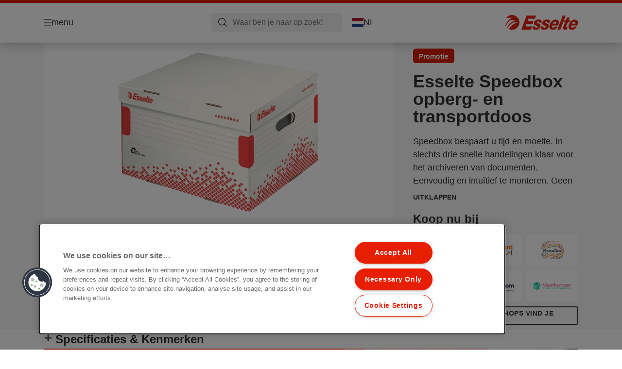

--- FILE ---
content_type: text/html; charset=utf-8
request_url: https://www.esselte.com/nl-nl/products/archiefdozen--opbergproducten/archive--transport-containers/esselte-speedbox-opberg--en-transportdoos3/
body_size: 14386
content:


<!DOCTYPE html>

<html class="no-js" lang="nl-nl">
<head>
  
<!-- OneTrust Cookies Consent Notice start for esselte.com -->
<script src="https://cdn.cookielaw.org/consent/dc2b386d-4706-49be-a6d3-cb5fa558b300/otSDKStub.js"  type="text/javascript" charset="UTF-8" data-domain-script="dc2b386d-4706-49be-a6d3-cb5fa558b300" ></script><script type="text/javascript">function OptanonWrapper() { }</script><!-- OneTrust Cookies Consent Notice end for esselte.com -->

<script type="text/javascript">

    function OptanonWrapper() {

        // Get initial OnetrustActiveGroups ids
        if (typeof OptanonWrapperCount == "undefined") {
            otGetInitialGrps();
        }

        //Delete cookies
        otDeleteCookie(otIniGrps);

        // Assign OnetrustActiveGroups to custom variable
        function otGetInitialGrps() {
            OptanonWrapperCount = '';
            otIniGrps = OnetrustActiveGroups;
        }

        function otDeleteCookie(iniOptGrpId) {
            var otDomainGrps = JSON.parse(JSON.stringify(Optanon.GetDomainData().Groups));
            var otDeletedGrpIds = otGetInactiveId(iniOptGrpId, OnetrustActiveGroups);
            if (otDeletedGrpIds.length != 0 && otDomainGrps.length != 0) {
                for (var i = 0; i < otDomainGrps.length; i++) {

                    if (otDomainGrps[i]['CustomGroupId'] != '' && otDeletedGrpIds.includes(otDomainGrps[i]['CustomGroupId'])) {
                        for (var j = 0; j < otDomainGrps[i]['Cookies'].length; j++) {
                            eraseCookie(otDomainGrps[i]['Cookies'][j]);
                            eraseGACookie(otDomainGrps[i]['Cookies'][j]);
                        }
                    }

                    //Check if Hostid matches
                    if (otDomainGrps[i]['Hosts'].length != 0) {
                        for (var j = 0; j < otDomainGrps[i]['Hosts'].length; j++) {
                            if (otDeletedGrpIds.includes(otDomainGrps[i]['Hosts'][j]['HostId']) && otDomainGrps[i]['Hosts'][j]['Cookies'].length != 0) {
                                for (var k = 0; k < otDomainGrps[i]['Hosts'][j]['Cookies'].length; k++) {
                                    eraseCookie(otDomainGrps[i]['Hosts'][j]['Cookies'][k]);
                                    eraseGACookie(otDomainGrps[i]['Cookies'][j]);
                                }
                            }
                        }
                    }

                }
            }
            otGetInitialGrps(); //Reassign new group ids
        }

        //Get inactive ids
        function otGetInactiveId(customIniId, otActiveGrp) {
            //Initial OnetrustActiveGroups
            customIniId = customIniId.split(",");
            customIniId = customIniId.filter(Boolean);

            //After action OnetrustActiveGroups
            otActiveGrp = otActiveGrp.split(",");
            otActiveGrp = otActiveGrp.filter(Boolean);

            var result = [];
            for (var i = 0; i < customIniId.length; i++) {
                if (otActiveGrp.indexOf(customIniId[i]) <= -1) {
                    result.push(customIniId[i]);
                }
            }
            return result;
        }

        //Delete cookie
        function eraseCookie(cookie) {
            const _str = `${cookie.Name}=; Domain=${cookie.Host}; Path=/; Expires=Thu, 01 Jan 1970 00:00:01 GMT;`;
            document.cookie = _str;
        }


        // Google Analytics Cookies
        function eraseGACookie(cookie) {
            if (!cookie.Name.startsWith("_ga")) return;
            const _cookies = document.cookie.split("; ");
            for (const _cookie of _cookies) {
                if (_cookie.startsWith("_ga")) {
                    const _cname = _cookie.slice(0, string.indexOf("="));
                    const _str = `${_cname}=; Domain=${cookie.Host}; Path=/; Expires=Thu, 01 Jan 1970 00:00:01 GMT;`;
                    document.cookie = _str;
                }
            }
        }

    }

</script>


<script type="text/plain" class="optanon-category-C0001">

    (function(w, d, s, l, i) {
        w[l] = w[l] || [];
        w[l].push({
        'gtm.start':
        new Date().getTime(),
        event: 'gtm.js'
        });
        var f = d.getElementsByTagName(s)[0],
        j = d.createElement(s),
        dl = l != 'dataLayer' ? '&l=' + l : '';
        j.async = true;
        j.src =
        '//www.googletagmanager.com/gtm.js?id=' + i + dl;
        f.parentNode.insertBefore(j, f);
    })(window, document, 'script', 'dataLayer', 'GTM-T78CSS');

</script>



<script type="text/plain" class="optanon-category-C0002">
    
</script>



<script type="text/plain" class="optanon-category-C0003">
    window.dataLayer = window.dataLayer || [];
    dataLayer.push({
        'event': 'analytics_consent_given',
        'analyticsCookies': 'true'
    });

</script>



<script type="text/plain" class="optanon-category-C0005">
   
</script>


<script type="text/plain" class="optanon-category-C0004">
    window.dataLayer = window.dataLayer || [];
    dataLayer.push({
    'event': 'marketing_consent_given',
    'marketingCookies': 'true'
    });
</script>
  <meta charset="UTF-8">
  <meta name="viewport" content="width=device-width" />
  <meta http-equiv="X-UA-Compatible" content="IE=edge" />
  <link rel="manifest" href="/assets/manifest/esselte/manifest.json">

  <link rel="preload" href="/assets/styles/D67503430078C0794BAB96D24553001B__esselte.css" as="style">

    <title>Esselte Speedbox opberg- en transportdoos | ESSELTE</title>
    <meta name="description" content="Automatische montage. Met geïntegreerd deksel. Groot formaat. | Kleur: Wit" />
    <link rel="Shortcut icon" href="/globalassets/global/favicons/esselte.ico" />
      <link rel="canonical" href="https://www.esselte.com/nl-nl/products/archiefdozen--opbergproducten/archive--transport-containers/esselte-speedbox-opberg--en-transportdoos3/" />
    <meta http-equiv="Content-Language" content="nl-nl" />
<link rel="alternate" hreflang="cs-cz" href="https://www.esselte.com/cs-cz/products/archivační-krabice-a-ukládání/archivační-kontejnery/rychle-složitelný-archivační-kontejner-s-víkem-esselte-speedbox-velikosti-l/" /><link rel="alternate" hreflang="da-dk" href="https://www.esselte.com/da-dk/products/arkivæsker-og-lagring/arkiv--og-transportbokse/opbevaringskasse-esselte-speedbox-fsc--large/" /><link rel="alternate" hreflang="el-gr" href="https://www.esselte.com/el-gr/products/κουτιά-αρχειοθέτησης-και-αποθήκευσης/κουτιά-αρχειοθέτησης--μεταφοράς/esselte-speedbox-κουτί-αποθήκευσης-και-μεταφοράς3/" /><link rel="alternate" hreflang="en-ao" href="https://www.esselte.com/en-ax/products/archive-boxes--storing/archive--transport-containers/esselte-speedbox-storage-and-transportation-box2/" /><link rel="alternate" hreflang="en-ng" href="https://www.esselte.com/en-ax/products/archive-boxes--storing/archive--transport-containers/esselte-speedbox-storage-and-transportation-box2/" /><link rel="alternate" hreflang="en-za" href="https://www.esselte.com/en-ax/products/archive-boxes--storing/archive--transport-containers/esselte-speedbox-storage-and-transportation-box2/" /><link rel="alternate" hreflang="en-cl" href="https://www.esselte.com/en-ax/products/archive-boxes--storing/archive--transport-containers/esselte-speedbox-storage-and-transportation-box2/" /><link rel="alternate" hreflang="en-gt" href="https://www.esselte.com/en-ax/products/archive-boxes--storing/archive--transport-containers/esselte-speedbox-storage-and-transportation-box2/" /><link rel="alternate" hreflang="en-pe" href="https://www.esselte.com/en-ax/products/archive-boxes--storing/archive--transport-containers/esselte-speedbox-storage-and-transportation-box2/" /><link rel="alternate" hreflang="en-au" href="https://www.esselte.com/en-ax/products/archive-boxes--storing/archive--transport-containers/esselte-speedbox-storage-and-transportation-box2/" /><link rel="alternate" hreflang="en-nz" href="https://www.esselte.com/en-ax/products/archive-boxes--storing/archive--transport-containers/esselte-speedbox-storage-and-transportation-box2/" /><link rel="alternate" hreflang="en-kw" href="https://www.esselte.com/en-ax/products/archive-boxes--storing/archive--transport-containers/esselte-speedbox-storage-and-transportation-box2/" /><link rel="alternate" hreflang="en-eg" href="https://www.esselte.com/en-ax/products/archive-boxes--storing/archive--transport-containers/esselte-speedbox-storage-and-transportation-box2/" /><link rel="alternate" hreflang="en-sa" href="https://www.esselte.com/en-ax/products/archive-boxes--storing/archive--transport-containers/esselte-speedbox-storage-and-transportation-box2/" /><link rel="alternate" hreflang="en-ae" href="https://www.esselte.com/en-ax/products/archive-boxes--storing/archive--transport-containers/esselte-speedbox-storage-and-transportation-box2/" /><link rel="alternate" hreflang="en-gb" href="https://www.esselte.com/en-gb/products/archive-boxes--storing/archive--transport-containers/esselte-speedbox-storage-and-transportation-box/" /><link rel="alternate" hreflang="fi-fi" href="https://www.esselte.com/fi-fi/products/arkistointilaatikot--säilytys/arkistointi--kuljetuslaatikot/esselte-speedbox-kuljetuslaatikko-fsc---l-/" /><link rel="alternate" hreflang="fr-be" href="https://www.esselte.com/fr-be/products/boîtes-darchive-et-de-rangement/containeurs/boîte-de-rangement-et-de-transport-speedbox-esselte3/" /><link rel="alternate" hreflang="fr-fr" href="https://www.esselte.com/fr-fr/products/boîtes-darchive-et-de-rangement/containeurs/conteneur-esselte-speedbox--l/" /><link rel="alternate" hreflang="hu-hu" href="https://www.esselte.com/hu-hu/products/archiváló-termékek-és-tárolódobozok/archiváló-konténerek/esselte-speedbox-archiváló--és-szállítókonténer--l-méret/" /><link rel="alternate" hreflang="it-it" href="https://www.esselte.com/it-it/products/archivio--sistemazione/contenitori-per-archivio-e-trasporto/scatola-archivio-e-trasporto-speedbox-esselte---misura-l-con-coperchio-integrato/" /><link rel="alternate" hreflang="nl-be" href="https://www.esselte.com/nl-be/products/archiefdozen--opbergproducten/archive--transport-containers/esselte-speedbox-opberg--en-transportdoos3/" /><link rel="alternate" hreflang="nl-nl" href="https://www.esselte.com/nl-nl/products/archiefdozen--opbergproducten/archive--transport-containers/esselte-speedbox-opberg--en-transportdoos3/" /><link rel="alternate" hreflang="no-no" href="https://www.esselte.com/no-no/products/arkivbokser-og-oppbevaring/arkivering--transportesker/arkiveske-esselte-speedbox-fsc--large/" /><link rel="alternate" hreflang="pl-pl" href="https://www.esselte.com/pl-pl/products/pudła-do-archiwizacji-i-przechowywania/kontenery-do-archiwizacji-i-transportu/kontener-esselte-speedbox3/" /><link rel="alternate" hreflang="ro-ro" href="https://www.esselte.com/ro-ro/products/cutii-pentru-arhivare-și-depozitare/containere-pentru-arhivare-și-transport/container-arhivare-si-transport-esselte-speedbox--cu-capac--carton--dimensiune-l/" /><link rel="alternate" hreflang="sk-sk" href="https://www.esselte.com/sk-sk/products/archivačné-krabice-a-ukladanie/archivačné-kontajnery/rýchlo-zložiteľný-archivačný-kontajner-s-vekom-esselte-speedbox--veľkosti-l/" /><link rel="alternate" hreflang="sv-se" href="https://www.esselte.com/sv-se/products/arkivboxar--förvaring/arkiv--transportlådor/arkivlåda--esselte-speedbox-fsc--large/" /><meta property="og:title" content="Esselte Speedbox opberg- en transportdoos | ESSELTE" />
<meta property="og:type" content="website" />
<meta property="og:url" content="https://www.esselte.com//nl-nl/products/archiefdozen--opbergproducten/archive--transport-containers/esselte-speedbox-opberg--en-transportdoos3/" />
<meta property="og:image" content="https://www.esselte.com/azure/catalogfiles/products/Desktop__F32E0A79E83882A302C4F4366B2D6552__1200__630__es_623913_v1-30683246a58bd8c61055647e2c0b58ee.png" />
<meta property="og:description" content="Automatische montage. Met geïntegreerd deksel. Groot formaat. | Kleur: Wit" />
<meta property="og:site_name" content="Esselte" />
<meta property="og:locale" content="nl_NL" />
<meta property="og:locale:alternate" content="cs_CZ" />
<meta property="og:locale:alternate" content="da_DK" />
<meta property="og:locale:alternate" content="de_AT" />
<meta property="og:locale:alternate" content="de_CH" />
<meta property="og:locale:alternate" content="de_DE" />
<meta property="og:locale:alternate" content="el_GR" />
<meta property="og:locale:alternate" content="en_AX" />
<meta property="og:locale:alternate" content="en_GB" />
<meta property="og:locale:alternate" content="en_NU" />
<meta property="og:locale:alternate" content="es_ES" />
<meta property="og:locale:alternate" content="fi_FI" />
<meta property="og:locale:alternate" content="fr_BE" />
<meta property="og:locale:alternate" content="fr_FR" />
<meta property="og:locale:alternate" content="hu_HU" />
<meta property="og:locale:alternate" content="it_IT" />
<meta property="og:locale:alternate" content="ja_JP" />
<meta property="og:locale:alternate" content="nl_BE" />
<meta property="og:locale:alternate" content="nl_NL" />
<meta property="og:locale:alternate" content="no_NO" />
<meta property="og:locale:alternate" content="pl_PL" />
<meta property="og:locale:alternate" content="ro_RO" />
<meta property="og:locale:alternate" content="ru_RU" />
<meta property="og:locale:alternate" content="sk_SK" />
<meta property="og:locale:alternate" content="sv_SE" />
<meta property="og:locale:alternate" content="tr_TR" />
<meta property="og:locale:alternate" content="zh_CN" />
<meta property="og:locale:alternate" content="zh_HK" />
<meta name="twitter:card" content="summary" />
<meta name="twitter:title" content="Esselte Speedbox opberg- en transportdoos | ESSELTE" />
<meta name="twitter:description" content="Automatische montage. Met geïntegreerd deksel. Groot formaat. | Kleur: Wit" />
<meta name="twitter:site" content="@accobrands" />
<meta name="twitter:image" content="https://www.esselte.com/azure/catalogfiles/products/Desktop__F32E0A79E83882A302C4F4366B2D6552__1200__630__es_623913_v1-30683246a58bd8c61055647e2c0b58ee.png" />

  

  <script>
!function(T,l,y){var S=T.location,k="script",D="instrumentationKey",C="ingestionendpoint",I="disableExceptionTracking",E="ai.device.",b="toLowerCase",w="crossOrigin",N="POST",e="appInsightsSDK",t=y.name||"appInsights";(y.name||T[e])&&(T[e]=t);var n=T[t]||function(d){var g=!1,f=!1,m={initialize:!0,queue:[],sv:"5",version:2,config:d};function v(e,t){var n={},a="Browser";return n[E+"id"]=a[b](),n[E+"type"]=a,n["ai.operation.name"]=S&&S.pathname||"_unknown_",n["ai.internal.sdkVersion"]="javascript:snippet_"+(m.sv||m.version),{time:function(){var e=new Date;function t(e){var t=""+e;return 1===t.length&&(t="0"+t),t}return e.getUTCFullYear()+"-"+t(1+e.getUTCMonth())+"-"+t(e.getUTCDate())+"T"+t(e.getUTCHours())+":"+t(e.getUTCMinutes())+":"+t(e.getUTCSeconds())+"."+((e.getUTCMilliseconds()/1e3).toFixed(3)+"").slice(2,5)+"Z"}(),iKey:e,name:"Microsoft.ApplicationInsights."+e.replace(/-/g,"")+"."+t,sampleRate:100,tags:n,data:{baseData:{ver:2}}}}var h=d.url||y.src;if(h){function a(e){var t,n,a,i,r,o,s,c,u,p,l;g=!0,m.queue=[],f||(f=!0,t=h,s=function(){var e={},t=d.connectionString;if(t)for(var n=t.split(";"),a=0;a<n.length;a++){var i=n[a].split("=");2===i.length&&(e[i[0][b]()]=i[1])}if(!e[C]){var r=e.endpointsuffix,o=r?e.location:null;e[C]="https://"+(o?o+".":"")+"dc."+(r||"services.visualstudio.com")}return e}(),c=s[D]||d[D]||"",u=s[C],p=u?u+"/v2/track":d.endpointUrl,(l=[]).push((n="SDK LOAD Failure: Failed to load Application Insights SDK script (See stack for details)",a=t,i=p,(o=(r=v(c,"Exception")).data).baseType="ExceptionData",o.baseData.exceptions=[{typeName:"SDKLoadFailed",message:n.replace(/\./g,"-"),hasFullStack:!1,stack:n+"\nSnippet failed to load ["+a+"] -- Telemetry is disabled\nHelp Link: https://go.microsoft.com/fwlink/?linkid=2128109\nHost: "+(S&&S.pathname||"_unknown_")+"\nEndpoint: "+i,parsedStack:[]}],r)),l.push(function(e,t,n,a){var i=v(c,"Message"),r=i.data;r.baseType="MessageData";var o=r.baseData;return o.message='AI (Internal): 99 message:"'+("SDK LOAD Failure: Failed to load Application Insights SDK script (See stack for details) ("+n+")").replace(/\"/g,"")+'"',o.properties={endpoint:a},i}(0,0,t,p)),function(e,t){if(JSON){var n=T.fetch;if(n&&!y.useXhr)n(t,{method:N,body:JSON.stringify(e),mode:"cors"});else if(XMLHttpRequest){var a=new XMLHttpRequest;a.open(N,t),a.setRequestHeader("Content-type","application/json"),a.send(JSON.stringify(e))}}}(l,p))}function i(e,t){f||setTimeout(function(){!t&&m.core||a()},500)}var e=function(){var n=l.createElement(k);n.src=h;var e=y[w];return!e&&""!==e||"undefined"==n[w]||(n[w]=e),n.onload=i,n.onerror=a,n.onreadystatechange=function(e,t){"loaded"!==n.readyState&&"complete"!==n.readyState||i(0,t)},n}();y.ld<0?l.getElementsByTagName("head")[0].appendChild(e):setTimeout(function(){l.getElementsByTagName(k)[0].parentNode.appendChild(e)},y.ld||0)}try{m.cookie=l.cookie}catch(p){}function t(e){for(;e.length;)!function(t){m[t]=function(){var e=arguments;g||m.queue.push(function(){m[t].apply(m,e)})}}(e.pop())}var n="track",r="TrackPage",o="TrackEvent";t([n+"Event",n+"PageView",n+"Exception",n+"Trace",n+"DependencyData",n+"Metric",n+"PageViewPerformance","start"+r,"stop"+r,"start"+o,"stop"+o,"addTelemetryInitializer","setAuthenticatedUserContext","clearAuthenticatedUserContext","flush"]),m.SeverityLevel={Verbose:0,Information:1,Warning:2,Error:3,Critical:4};var s=(d.extensionConfig||{}).ApplicationInsightsAnalytics||{};if(!0!==d[I]&&!0!==s[I]){var c="onerror";t(["_"+c]);var u=T[c];T[c]=function(e,t,n,a,i){var r=u&&u(e,t,n,a,i);return!0!==r&&m["_"+c]({message:e,url:t,lineNumber:n,columnNumber:a,error:i}),r},d.autoExceptionInstrumented=!0}return m}(y.cfg);function a(){y.onInit&&y.onInit(n)}(T[t]=n).queue&&0===n.queue.length?(n.queue.push(a),n.trackPageView({})):a()}(window,document,{src: "https://js.monitor.azure.com/scripts/b/ai.2.gbl.min.js", crossOrigin: "anonymous", cfg: {instrumentationKey: '3af47a79-f812-4f1b-aac9-f571b6354b08', disableCookiesUsage: false }});
</script>


  
    <script src="/assets/scripts/lazyload.js" type="text/javascript" async defer></script>

  <link rel="stylesheet" type="text/css" href="/assets/styles/bootstrap.css" media="all" />
  <link rel="stylesheet" type="text/css" href="/assets/styles/D67503430078C0794BAB96D24553001B__esselte.css" media="all" />
  <link rel="stylesheet" type="text/css" href="/assets/styles/print.css" media="print" />
  

  

  
  
  <link rel="dns-prefetch" href="">
  <script type='text/javascript' src='/epiRecommendations/ClientResources/ViewMode/epiRecommendations.min.js'></script>
                <script type='text/javascript'>
                    var epiRecommendations = epiRecommendations({"endPointUrl":"/episerverapi/commercetracking/track","preferredCulture":"nl-NL"});
                </script>
</head>
<body class="tundra2 skin-esselte nl-nl borderedHeader">
    
  <noscript>
    <iframe src="//www.googletagmanager.com/ns.html?id=GTM-T78CSS"
            height="0" width="0" style="display: none; visibility: hidden"></iframe>
  </noscript>

    

  

<header class="abc-header abc-layout">
    <div class="container">
        <div class="row">
            <div class="col">
                <div class="abc-navbar">

                    <div class="abc-navbar__group1">
                        <div class="abc-navbar__menuTrigger">
                            <button data-popup-trigger="menuPopup">menu</button>
                        </div>

                        <div class="abc-skipnav">
                            <a href="#main-content" class="skip-links">naar hoofdpagina</a>
                        </div>

                        <div class="abc-navbar__quickAccess">
                        </div>
                    </div>

                    <div class="abc-navbar__group2">
                        <div class="abc-navbar__search ">
                            <div class="abc-input abc-navbar__searchInput"
                                 data-popup-trigger="searchPupup"
                                 data-translations="{&amp;quot;pressresultslabel&amp;quot;:&amp;quot;Persberichten&amp;quot;,&amp;quot;productresultstablabel&amp;quot;:&amp;quot;Producten&amp;quot;,&amp;quot;showallresultslabel&amp;quot;:&amp;quot;Toon alle resultaten&amp;quot;,&amp;quot;searchresultforlabel&amp;quot;:&amp;quot;Zoekresultaten voor&amp;quot;,&amp;quot;contentandblogslabel&amp;quot;:&amp;quot;Inhoud&amp;quot;,&amp;quot;noresultsquerylabel&amp;quot;:&amp;quot;Sorry, we konden geen resultaten vinden voor jouw zoekopdracht. Controleer op tik- of spelfouten, of probeer een andere zoekterm.&amp;quot;,&amp;quot;clearsearchlabel&amp;quot;:&amp;quot;[missing translations for /Search/ClearSearch in nl-NL]&amp;quot;,&amp;quot;closelabel&amp;quot;:&amp;quot;sluit&amp;quot;}"
                                 data-api="{&amp;quot;products&amp;quot;:&amp;quot;/nl-nl/search/getflyoutproducts&amp;quot;,&amp;quot;content&amp;quot;:&amp;quot;/nl-nl/search/getflyoutcontent&amp;quot;}">
                                <label class="abc-hidden" for="abc-navbar__searchInput">Search</label>
                                <input 
                                    id="abc-navbar__searchInput" 
                                    type="text" 
                                    aria-label="Waar ben je naar op zoek?" 
                                    placeholder="Waar ben je naar op zoek?" 
                                />
                            </div>
                            <div class="abc-searchClear"></div>
                            <div class="abc-searchLayer"></div>
                        </div>
                        <div class="abc-navbar__tools">
                            <button class="abc-cartTrigger"
                                    data-popup-trigger="cartPopup"
                                    data-emptylabel='Winkelwagen. [missing translations for /D2C Dictionary/D2C/EmptyCart in nl-NL]'
                                    data-containslabel='[missing translations for /D2C/CartContainsLabel in nl-NL]'
                                    data-containssinglelabel='[missing translations for /D2C/CartContainsSingleLabel in nl-NL]'>
                                <span class="abc-buttonLabel">[missing translations for /D2C Dictionary/D2C/CartIconLabel in nl-NL]</span>
                                <span class="abc-badge"></span>
                            </button>
                            <button class="abc-langTrigger abc-popupTrigger" data-popup-trigger="countrySelectorPopup">
                                    <span class="abc-flag"><img src="/assets/img-abc/flags/nl-nl.svg" alt="NL" /></span>
                                <span class="abc-buttonLabel">NL</span>
                            </button>
                        </div>
                    </div>
                    <div class="abc-navbar__group3">
                        <div class="abc-navbar__brand">
                                <a href="/nl-nl/">
                                    <img src="/assets/img-abc/esselte-logo.svg" alt="esselte" />
                                </a>
                        </div>
                    </div>
                </div>
            </div>
        </div>
    </div>
</header>
  
<div class="abc-navigationLayer abc-layout">
    <div class="abc-navigationLayer__wrapper">
        <div class="container">
          <div class="row">
                <div class="col-12 col-md-6">
                    <nav class="abc-mainMenu">
                        <div class="abc-mainMenu__level1">

                                <div class="abc-mainMenu__element">
                                        <button class="abc-mainMenu__Link abc-mainMenu__ExtendedLink t1">
                                            <span class="abc-mainMenu__LinkTitle">Producten</span>
                                        </button>

                                        <div class="abc-mainMenu__submenu">
                                            <button class="abc-mainMenu__backButton">Terug</button>
                                            <div class="abc-mainMenu__headLink">
                                                    <span>Producten</span>
                                            </div>
                                                <div class="abc-mainMenu__element">
                                                    <button class="abc-mainMenu__Link">Opbergen &amp; Archiveren</button>
                                                    <div class="abc-mainMenu__submenu">
                                                        <button class="abc-mainMenu__backButton">Terug</button>
                                                        <div class="abc-mainMenu__headLink">
                                                                <span>Opbergen &amp; Archiveren</span>
                                                        </div>
                                                            <div class="abc-mainMenu__element">
                                                                <a class="abc-mainMenu__Link" href="/nl-nl/products/opbergen--archiveren/ordners/">Ordners</a>
                                                            </div>
                                                            <div class="abc-mainMenu__element">
                                                                <a class="abc-mainMenu__Link" href="/nl-nl/products/opbergen--archiveren/panorama-ringbanden/">Panorama ringbanden</a>
                                                            </div>
                                                            <div class="abc-mainMenu__element">
                                                                <a class="abc-mainMenu__Link" href="/nl-nl/products/opbergen--archiveren/ringbanden/">Ringbanden</a>
                                                            </div>
                                                            <div class="abc-mainMenu__element">
                                                                <a class="abc-mainMenu__Link" href="/nl-nl/products/opbergen--archiveren/rugetiketten-en-accessoires/">Rugetiketten en accessoires</a>
                                                            </div>
                                                            <div class="abc-mainMenu__element">
                                                                <a class="abc-mainMenu__Link" href="/nl-nl/products/opbergen--archiveren/indexen--tabbladen/">Indexen &amp; Tabbladen</a>
                                                            </div>
                                                            <div class="abc-mainMenu__element">
                                                                <a class="abc-mainMenu__Link" href="/nl-nl/products/opbergen--archiveren/showtassen--zichtmappen/">Showtassen &amp; Zichtmappen</a>
                                                            </div>
                                                            <div class="abc-mainMenu__element">
                                                                <a class="abc-mainMenu__Link" href="/nl-nl/products/opbergen--archiveren/hangmappen/">Hangmappen</a>
                                                            </div>
                                                    </div>
                                                </div>
                                                <div class="abc-mainMenu__element">
                                                    <button class="abc-mainMenu__Link">Presentatie &amp; Organisatie</button>
                                                    <div class="abc-mainMenu__submenu">
                                                        <button class="abc-mainMenu__backButton">Terug</button>
                                                        <div class="abc-mainMenu__headLink">
                                                                <span>Presentatie &amp; Organisatie</span>
                                                        </div>
                                                            <div class="abc-mainMenu__element">
                                                                <a class="abc-mainMenu__Link" href="/nl-nl/products/presentatie--organisatie/presentatie--en-opbergmappen/">Presentatie- en opbergmappen</a>
                                                            </div>
                                                            <div class="abc-mainMenu__element">
                                                                <a class="abc-mainMenu__Link" href="/nl-nl/products/presentatie--organisatie/showalbums/">Showalbums</a>
                                                            </div>
                                                            <div class="abc-mainMenu__element">
                                                                <a class="abc-mainMenu__Link" href="/nl-nl/products/presentatie--organisatie/sorteermappen--vloeiboeken/">Sorteermappen &amp; Vloeiboeken</a>
                                                            </div>
                                                            <div class="abc-mainMenu__element">
                                                                <a class="abc-mainMenu__Link" href="/nl-nl/products/presentatie--organisatie/projectmappen--documentenboxen/">Projectmappen &amp; documentenboxen</a>
                                                            </div>
                                                            <div class="abc-mainMenu__element">
                                                                <a class="abc-mainMenu__Link" href="/nl-nl/products/presentatie--organisatie/klemborden/">Klemborden</a>
                                                            </div>
                                                            <div class="abc-mainMenu__element">
                                                                <a class="abc-mainMenu__Link" href="/nl-nl/products/presentatie--organisatie/conferentie-producten/">Conferentie Producten</a>
                                                            </div>
                                                    </div>
                                                </div>
                                                <div class="abc-mainMenu__element">
                                                    <button class="abc-mainMenu__Link">Overige(n)</button>
                                                    <div class="abc-mainMenu__submenu">
                                                        <button class="abc-mainMenu__backButton">Terug</button>
                                                        <div class="abc-mainMenu__headLink">
                                                                <span>Overige(n)</span>
                                                        </div>
                                                            <div class="abc-mainMenu__element">
                                                                <a class="abc-mainMenu__Link" href="/nl-nl/products/overigen/scharen/">Scharen</a>
                                                            </div>
                                                            <div class="abc-mainMenu__element">
                                                                <a class="abc-mainMenu__Link" href="/nl-nl/products/overigen/algemene-kantoorartikelen/">Algemene kantoorartikelen</a>
                                                            </div>
                                                            <div class="abc-mainMenu__element">
                                                                <a class="abc-mainMenu__Link" href="/nl-nl/products/overigen/computer-accessoires/">Computer accessoires</a>
                                                            </div>
                                                    </div>
                                                </div>
                                                <div class="abc-mainMenu__element">
                                                    <button class="abc-mainMenu__Link">Archiefdozen &amp; Opbergproducten</button>
                                                    <div class="abc-mainMenu__submenu">
                                                        <button class="abc-mainMenu__backButton">Terug</button>
                                                        <div class="abc-mainMenu__headLink">
                                                                <span>Archiefdozen &amp; Opbergproducten</span>
                                                        </div>
                                                            <div class="abc-mainMenu__element">
                                                                <a class="abc-mainMenu__Link" href="/nl-nl/products/archiefdozen--opbergproducten/archiefdozen/">Archiefdozen</a>
                                                            </div>
                                                            <div class="abc-mainMenu__element">
                                                                <a class="abc-mainMenu__Link" href="/nl-nl/products/archiefdozen--opbergproducten/archive--transport-containers/">Archive &amp; Transport.Containers</a>
                                                            </div>
                                                            <div class="abc-mainMenu__element">
                                                                <a class="abc-mainMenu__Link" href="/nl-nl/products/archiefdozen--opbergproducten/tijdschriftencassettes-voor-archivering/">Tijdschriftencassettes voor archivering</a>
                                                            </div>
                                                    </div>
                                                </div>
                                                <div class="abc-mainMenu__element">
                                                    <button class="abc-mainMenu__Link">Bureau-accessoires</button>
                                                    <div class="abc-mainMenu__submenu">
                                                        <button class="abc-mainMenu__backButton">Terug</button>
                                                        <div class="abc-mainMenu__headLink">
                                                                <span>Bureau-accessoires</span>
                                                        </div>
                                                            <div class="abc-mainMenu__element">
                                                                <a class="abc-mainMenu__Link" href="/nl-nl/products/bureau-accessoires/brievenbakken/">Brievenbakken</a>
                                                            </div>
                                                            <div class="abc-mainMenu__element">
                                                                <a class="abc-mainMenu__Link" href="/nl-nl/products/bureau-accessoires/tijdschriftencassettes/">Tijdschriftencassettes</a>
                                                            </div>
                                                            <div class="abc-mainMenu__element">
                                                                <a class="abc-mainMenu__Link" href="/nl-nl/products/bureau-accessoires/ladenblokken/">Ladenblokken</a>
                                                            </div>
                                                            <div class="abc-mainMenu__element">
                                                                <a class="abc-mainMenu__Link" href="/nl-nl/products/bureau-accessoires/desk-organisers/">Desk Organisers</a>
                                                            </div>
                                                            <div class="abc-mainMenu__element">
                                                                <a class="abc-mainMenu__Link" href="/nl-nl/products/bureau-accessoires/papiermanden/">Papiermanden</a>
                                                            </div>
                                                            <div class="abc-mainMenu__element">
                                                                <a class="abc-mainMenu__Link" href="/nl-nl/products/bureau-accessoires/overige-bureau-accessoires/">Overige bureau-accessoires</a>
                                                            </div>
                                                            <div class="abc-mainMenu__element">
                                                                <a class="abc-mainMenu__Link" href="/nl-nl/products/bureau-accessoires/bureau-onderleggers/">Bureau-onderleggers</a>
                                                            </div>
                                                    </div>
                                                </div>
                                        </div>

                                </div>
                                <div class="abc-mainMenu__element">
                                        <button class="abc-mainMenu__Link abc-mainMenu__ExtendedLink t1">
                                            <span class="abc-mainMenu__LinkTitle">Promoties</span>
                                        </button>

                                        <div class="abc-mainMenu__submenu">
                                            <button class="abc-mainMenu__backButton">Terug</button>
                                            <div class="abc-mainMenu__headLink">
                                                <a href="/nl-nl/promotions/">Promoties</a>
                                            </div>

                                                <div class="abc-mainMenu__element">
                                                        <div class="abc-mainMenu__element">
                                                            <a class="abc-mainMenu__Link" href="/nl-nl/promotions/quality-counts/">
                                                                Quality Counts
                                                            </a>
                                                        </div>


                                                </div>

                                        </div>

                                </div>
                                <div class="abc-mainMenu__element">
                                        <a class="abc-mainMenu__Link" href="/nl-nl/esselte-easyprint/">
                                            <span class="abc-mainMenu__LinkTitle">EasyPrint</span>
                                        </a>


                                </div>
                        </div>
                    </nav>
                </div>
                
<div class="col-12 col-md-6">
  <div class="abc-navigationLayer__promo">
    <div class="abc-banner " style="background-image: url('/siteassets/about-esselte/Medium__C6DB54966C58BA19C977060AC3E96591__es_626279_m1_450x295.png')">
      <section class="abc-banner__content">
        <div class="abc-banner__header">
          <h1>Esselte Colour&#x27;Breeze</h1>
        </div>
        <div class="abc-banner__description">
          <p></p>
        </div>
          <div class="abc-banner__links">
            <a class="abc-button abc-button--light" href="/nl-nl/products/design-ranges/colourbreeze/">Ontdek Colour&#x27;Breeze</a>
          </div>
      </section>
    </div>
  </div>
</div>


                    <div class="col-12">
                        <ul class="abc-menuFooter">
                                <li>
                                    <a href="/nl-nl/dealerinfo/about-esselte/">Over Esselte</a>
                                </li>
                                <li>
                                    <a href="/nl-nl/content/general/mijn-account/">Mijn account</a>
                                </li>
                                <li>
                                    <a href="/nl-nl/dealerinfo/klantenservice/">Klantenservice</a>
                                </li>
                        </ul>
                    </div>
            </div>
        </div>
    </div>
    <button class="abc-closeButton" aria-label='sluit'></button>
</div>

  

<div class="abc-popup abc-popup--small" data-popup-target="countrySelectorPopup">
    <div class="abc-countrySelector">
        <div class="abc-popup__header">
            <button class="abc-closeButton" aria-label='sluit'></button>
        </div>
        <div class="abc-popup__content">
            <section class="abc-langLayer abc-layout">
                <div class="container">
                    <div class="row">
                        <div class="col-12">
                            <section>
                                <h1 class="abc-h5">
                                    Jouw huidige selectie
                                </h1>
                                <div class="abc-panel">
                                        <div class="abc-flag">
                                            <img src="/assets/img-abc/flags/nl-nl.svg" alt="Nederland" />
                                        </div>
                                    <div>
                                        Nederland
                                    </div>
                                </div>
                                    <a class="abc-button abc-button--primary abc-button--fluid abc-button--centered" href="/nl-nl/verander-land/">
                                        Verander land
                                    </a>
                            </section>
                        </div>
                    </div>
                </div>
            </section>
        </div>
    </div>
</div>






  

  

  <div class="main-content" id="main-content">
    


<div class="abc-productPage" data-product-sku="623913">

    


    <section class="abc-productPage__header abc-layout">
        <div class="container">
            <div class="row">

                <div class="col-xl-8">

                    <div class="abc-productPage__mobileSection">
                            <div class="abc-productBadges">
                                        <div class="abc-productBadge abc-productBadge--promo13">
                                            Promotie
                                        </div>
                            </div>
                        <h1 class="abc-productPage__title">Esselte Speedbox opberg- en transportdoos</h1>
                    </div>

                    <div class="abc-productPage__gallery" data-dictionary="{&amp;quot;OpenPopup&amp;quot;:&amp;quot;Bekijken&amp;quot;,&amp;quot;ViewVideo&amp;quot;:&amp;quot;Bekijk video&amp;quot;,&amp;quot;ShowLabel&amp;quot;:&amp;quot;Lees meer&amp;quot;,&amp;quot;HideLabel&amp;quot;:&amp;quot;sluit&amp;quot;,&amp;quot;CloseLabel&amp;quot;:&amp;quot;sluit&amp;quot;,&amp;quot;RelatedButton&amp;quot;:&amp;quot;Bekijk product&amp;quot;,&amp;quot;Accessories&amp;quot;:&amp;quot;Accessoires&amp;quot;,&amp;quot;WhereToBuyButtonLabel&amp;quot;:&amp;quot;Waar te koop&amp;quot;,&amp;quot;NextLabel&amp;quot;:&amp;quot;volgende&amp;quot;,&amp;quot;PrevLabel&amp;quot;:&amp;quot;vorige&amp;quot;,&amp;quot;ViewMoreLabel&amp;quot;:&amp;quot;Meer&amp;quot;,&amp;quot;WhereToBuyLabel&amp;quot;:&amp;quot;Waar te koop&amp;quot;,&amp;quot;ExpandLabel&amp;quot;:&amp;quot;uitklappen&amp;quot;,&amp;quot;CollapseLabel&amp;quot;:&amp;quot;inklappen&amp;quot;}" data-gallery="{&amp;quot;MainImage&amp;quot;:{&amp;quot;Alt&amp;quot;:&amp;quot;Esselte Speedbox opberg- en transportdoos&amp;quot;,&amp;quot;Src&amp;quot;:[{&amp;quot;Size&amp;quot;:&amp;quot;Large&amp;quot;,&amp;quot;Url&amp;quot;:&amp;quot;/azure/catalogfiles/products/Desktop__F32E0A79E83882A302C4F4366B2D6552__1760__es_623913_v1-30683246a58bd8c61055647e2c0b58ee.png&amp;quot;},{&amp;quot;Size&amp;quot;:&amp;quot;Small&amp;quot;,&amp;quot;Url&amp;quot;:&amp;quot;/azure/catalogfiles/products/Desktop__F32E0A79E83882A302C4F4366B2D6552__500__es_623913_v1-30683246a58bd8c61055647e2c0b58ee.png&amp;quot;},{&amp;quot;Size&amp;quot;:&amp;quot;Thumbnail&amp;quot;,&amp;quot;Url&amp;quot;:&amp;quot;/azure/catalogfiles/products/Desktop__F32E0A79E83882A302C4F4366B2D6552__206__206__es_623913_v1-30683246a58bd8c61055647e2c0b58ee.png&amp;quot;}]},&amp;quot;ExerciseImages&amp;quot;:[],&amp;quot;ExtendedImages&amp;quot;:[],&amp;quot;Videos&amp;quot;:[]}"></div>
                        
                </div>

                <div class="col-xl-4">
                    

                    <div class="abc-productPage__section">
                            <div class="abc-productBadges">
                                        <div class="abc-productBadge abc-productBadge--promo13">
                                            Promotie
                                        </div>
                            </div>

                        <h1 class="abc-productPage__title">Esselte Speedbox opberg- en transportdoos</h1>


                        <div class="abc-limitedContent" data-dictionary="{&amp;quot;OpenPopup&amp;quot;:&amp;quot;Bekijken&amp;quot;,&amp;quot;ViewVideo&amp;quot;:&amp;quot;Bekijk video&amp;quot;,&amp;quot;ShowLabel&amp;quot;:&amp;quot;Lees meer&amp;quot;,&amp;quot;HideLabel&amp;quot;:&amp;quot;sluit&amp;quot;,&amp;quot;CloseLabel&amp;quot;:&amp;quot;sluit&amp;quot;,&amp;quot;RelatedButton&amp;quot;:&amp;quot;Bekijk product&amp;quot;,&amp;quot;Accessories&amp;quot;:&amp;quot;Accessoires&amp;quot;,&amp;quot;WhereToBuyButtonLabel&amp;quot;:&amp;quot;Waar te koop&amp;quot;,&amp;quot;NextLabel&amp;quot;:&amp;quot;volgende&amp;quot;,&amp;quot;PrevLabel&amp;quot;:&amp;quot;vorige&amp;quot;,&amp;quot;ViewMoreLabel&amp;quot;:&amp;quot;Meer&amp;quot;,&amp;quot;WhereToBuyLabel&amp;quot;:&amp;quot;Waar te koop&amp;quot;,&amp;quot;ExpandLabel&amp;quot;:&amp;quot;uitklappen&amp;quot;,&amp;quot;CollapseLabel&amp;quot;:&amp;quot;inklappen&amp;quot;}" data-lines="4">
                            Speedbox bespaart u tijd en moeite. In slechts drie snelle handelingen klaar voor het archiveren van documenten. Eenvoudig en intuïtief te monteren. Geen handleidingen nodig.
                        </div>

                    </div>







                        <div class="abc-productPage__section">
                            <div class="top-sellers-container">
                                <h2 class="abc-h3">Koop nu bij</h2>
                                <div class="abc-sellers">
                                    <a class="abc-sellers__item" target="_blank" href="//redirect.global.commerce-connector.com/pdp/41/580_2/[base64]/">
                                        <img class="top-sellers-image" src="//shoplogos.commerce-connector.de/shoplogos/580/2/online_rectangleSmall.png?h=be67437d76e1739f5bce17eb7a8ff840" alt="123inkt.nl" data-dealer="123inkt.nl" data-ean="4049793026039" data-product-name="Esselte Speedbox opberg- en transportdoos" />
                                    </a>
                                    <a class="abc-sellers__item" target="_blank" href="//redirect.global.commerce-connector.com/pdp/41/233_1/[base64]/">
                                        <img class="top-sellers-image" src="//shoplogos.commerce-connector.de/shoplogos/233/1/online_rectangleSmall.png?h=3ccb2f92e38cfd5c67d7d0b135bcd09f" alt="discountoffice.nl" data-dealer="discountoffice.nl" data-ean="4049793026039" data-product-name="Esselte Speedbox opberg- en transportdoos" />
                                    </a>
                                    <a class="abc-sellers__item" target="_blank" href="//redirect.global.commerce-connector.com/pdp/41/101806_1/[base64]/">
                                        <img class="top-sellers-image" src="//shoplogos.commerce-connector.de/shoplogos/101806/1/online_rectangleSmall.png?h=b7a6da56332045d0b4faf8616f9462cc" alt="Manutan" data-dealer="Manutan" data-ean="4049793026039" data-product-name="Esselte Speedbox opberg- en transportdoos" />
                                    </a>
                                    <a class="abc-sellers__item" target="_blank" href="//redirect.global.commerce-connector.com/pdp/41/106289_1/[base64]/">
                                        <img class="top-sellers-image" src="//shoplogos.commerce-connector.de/shoplogos/106289/1/online_rectangleSmall.png?h=78415b3f1bf47ab813bbfc30ad721645" alt="OfficeCentre" data-dealer="OfficeCentre" data-ean="4049793026039" data-product-name="Esselte Speedbox opberg- en transportdoos" />
                                    </a>
                                    <a class="abc-sellers__item" target="_blank" href="//redirect.global.commerce-connector.com/pdp/41/603_1/[base64]/">
                                        <img class="top-sellers-image" src="//shoplogos.commerce-connector.de/shoplogos/603/1/online_rectangleSmall.png?h=f2aae26cf1cb418308f2d9feca576801" alt="hijdra.com" data-dealer="hijdra.com" data-ean="4049793026039" data-product-name="Esselte Speedbox opberg- en transportdoos" />
                                    </a>
                                    <a class="abc-sellers__item" target="_blank" href="//redirect.global.commerce-connector.com/pdp/41/51_378/[base64]/">
                                        <img class="top-sellers-image" src="//shoplogos.commerce-connector.de/shoplogos/51/378/online_rectangleSmall.png?h=2ada849b49271d90273ccc234e698db6" alt="Meerkantoor B.V." data-dealer="Meerkantoor B.V." data-ean="4049793026039" data-product-name="Esselte Speedbox opberg- en transportdoos" />
                                    </a>
                                </div>

                                <div class="abc-buttonGroup">
                                <button class="abc-button abc-button--dark-outline abc-button--fluidMobile abc-button--centered abc-button--commerceConnector" data-cc="{&amp;quot;barcode&amp;quot;:&amp;quot;4049793026039&amp;quot;,&amp;quot;variationName&amp;quot;:&amp;quot;Esselte Speedbox opberg- en transportdoos&amp;quot;,&amp;quot;variationImageUrl&amp;quot;:&amp;quot;/azure/catalogfiles/products/Desktop__F32E0A79E83882A302C4F4366B2D6552__190__190__es_623913_v1-30683246a58bd8c61055647e2c0b58ee.png&amp;quot;,&amp;quot;variationAltText&amp;quot;:&amp;quot;Esselte Speedbox opberg- en transportdoos&amp;quot;}" data-amazonAffiliatePolicy="{&amp;quot;AffiliatePolicyKey&amp;quot;:&amp;quot;amazon&amp;quot;,&amp;quot;AffiliatePolicyText&amp;quot;:&amp;quot;&amp;quot;,&amp;quot;AffiliatePolicyBubbleLabel&amp;quot;:&amp;quot;&amp;quot;,&amp;quot;AffiliatePolicyBubbleText&amp;quot;:&amp;quot;&amp;quot;,&amp;quot;CloseLabel&amp;quot;:&amp;quot;sluit&amp;quot;,&amp;quot;OpenLabel&amp;quot;:&amp;quot;open hotspot&amp;quot;,&amp;quot;AffiliatePolicyType&amp;quot;:0,&amp;quot;ShouldRender&amp;quot;:false}">
                                    Andere online shops vind je hier
                                </button>
                                </div>

                            </div>
                        </div>


                </div>
            </div>
        </div>
    </section>

    <section class="abc-collapsibleSection">
        <div class="abc-collapsibleSection__header">
            <div class="container">
                <div class="row">
                    <div class="col">
                        <button class="abc-collapsibleSection__trigger">
                            Specificaties & Kenmerken
                        </button>
                    </div>
                </div>
            </div>
        </div>
        <div class="abc-collapsibleSection__content abc-hidden">  
            
            


<section class="abc-productPage__specAndFeat abc-layout">
    <div class="container">
        <div class="abc-limitedContent abc-limitedContent--buttonCentered" data-dictionary="{&amp;quot;ExpandLabel&amp;quot;:&amp;quot;uitklappen&amp;quot;,&amp;quot;CollapseLabel&amp;quot;:&amp;quot;inklappen&amp;quot;}" data-lines="15">

            <div class="row">

                <div class="col-xl-5 order-xl-1">
                        <h2>Eigenschappen</h2>
                        <ul class="abc-productPage__features abc-list">
                                <li>Automatische montage, tijdbesparend</li>
                                <li>Versterkte zijwanden en bodem voor maximale sterkte en om makkelijk te stapelen</li>
                                <li>Met geïntegreerde klep</li>
                                <li>Capaciteit: 4 archiefdozen 100 of 5 archiefdozen 80</li>
                                <li>Ideaal voor het vervoeren van grotere stapels documenten of andere benodigde zaken voor vergaderingen en presentaties</li>
                                <li>Gemaakt van 100% gerecycled golfkarton, 100% recyclebaar, FSC® gecertificeerd</li>
                        </ul>
                </div>

                <div class="col-xl-7 mt-5 mt-xl-0">

                    <h2>Specificaties</h2>

                    <div class="abc-table abc-table--noLastLine abc-productPage__specifications">
                        <div class="abc-table__row abc-hidden">
                            <div class="abc-table__label">MPC ID</div>
                            <div class="abc-table__content">13555</div>
                        </div>

                        <div class="abc-table__row abc-hidden">
                            <div class="abc-table__label">EAN</div>
                            <div class="abc-table__content">4049793026039</div>
                        </div>

                        <div class="abc-table__row">
                            <div class="abc-table__label">Artikelnr. </div>
                            <div class="abc-table__content">623913</div>
                        </div>

                            <div class="abc-table__row">
                                <div class="abc-table__label">Kleur </div>
                                <div class="abc-table__content">Wit</div>
                            </div>


                            <div class="abc-table__row">
                                <div class="abc-table__label">Afmetingen  </div>
                                <div class="abc-table__content">433 x 263 x 364</div>
                            </div>



                            <div class="abc-table__row">
                                <div class="abc-table__label">Gewicht  </div>
                                <div class="abc-table__content">0,52</div>
                            </div>
                    </div>

                </div>

            </div>
        </div>
    </div>
</section>

            
  <section class="abc-productPage__icons abc-layout">
    <div class="container">
      <div class="row">
        <div class="col">
          <div class="abc-simpleGallery">
              <div class="abc-simpleGallery__item">
                <div class="abc-simpleGallery__wrapper">
                  <img class="abc-simpleGallery__image lazyload" role="presentation" src="/product/pictogram/314_logo-9d04afe085a675a61034ac48df8eca36/svg" alt="" />
                </div>
              </div>
          </div>
        </div>
      </div>
    </div>
  </section>


        </div>
    </section>


<div><div>


<section 
         class="abc-contentBanner abc-contentBanner--hero abc-layout abc-contentBanner--textOnLeft abc-contentBanner--textOnTop abc-contentBanner--withBackground   "  data-url="/nl-NL/Promotions/quality-counts/"
         >

  <div class="container">
    <div class="row">
      <div class="col">

        <div class="abc-contentBanner__wrapper" style="background-image: url('/globalassets/promotions/2025/esselte-yec-quality-2025/cbt51511_hero_es_yec_2025_quality_1280x710px_eastern_v1.jpg');">

            <div class="abc-contentBanner__backgroundWrapper" >
              <img alt="#QualityCounts" class="lazyload" data-srcset="/globalassets/promotions/2025/esselte-yec-quality-2025/Small__F160DC6F593917705052BE7A2FB142C5__cbt51511_hero_es_yec_2025_quality_1280x710px_eastern_v1.jpg 575w,/globalassets/promotions/2025/esselte-yec-quality-2025/Medium__F160DC6F593917705052BE7A2FB142C5__cbt51511_hero_es_yec_2025_quality_1280x710px_eastern_v1.jpg 767w,/globalassets/promotions/2025/esselte-yec-quality-2025/Large__F160DC6F593917705052BE7A2FB142C5__cbt51511_hero_es_yec_2025_quality_1280x710px_eastern_v1.jpg 992w,/globalassets/promotions/2025/esselte-yec-quality-2025/XLarge__F160DC6F593917705052BE7A2FB142C5__cbt51511_hero_es_yec_2025_quality_1280x710px_eastern_v1.jpg 1200w" sizes="(max-width: 575px) 575px, (max-width: 767px) 767px, (max-width: 992px) 992px, 1200px" src="/assets/img-abc/blank.gif" />
            </div>

            <div class="abc-contentBanner__text">

                <div class="abc-contentBanner__promoImage">
                  <img alt="#QualityCounts" class="lazyload" data-srcset="/globalassets/promotions/2025/esselte-yec-quality-2025/nl/Small__40D0D381BD4BA6969A5F0DE7D23AD7F9__cbt52323_ba_yec_2025_quality_gift_727x546_nl_v1.jpg 575w,/globalassets/promotions/2025/esselte-yec-quality-2025/nl/Medium__40D0D381BD4BA6969A5F0DE7D23AD7F9__cbt52323_ba_yec_2025_quality_gift_727x546_nl_v1.jpg 767w" sizes="(max-width: 575px) 575px, 767px" src="/assets/img-abc/blank.gif" />
                </div>

                <div class="abc-tagline">Koop Esselte producten en ontvang een Leitz Ergo Verstelbare Multi-hoek Laptopstandaard of een Leitz Ergo Zit-sta Wiebelkruk</div>

                <h1>#QualityCounts</h1>





        <a href="/nl-nl/promotions/quality-counts/" class="abc-button abc-button--primary" target="" >
            Meer informatie
        </a>



            </div>
        </div>

      </div>
    </div>
  </div>

</section></div></div>    



            <section class="abc-collapsibleSection">
                <div class="abc-collapsibleSection__header">
                    <div class="container">
                        <div class="row">
                            <div class="col">
                                <button class="abc-collapsibleSection__trigger">
                                    Accessoires & Aanbevelingen
                                </button>
                            </div>
                        </div>
                    </div>
                </div>
                <div class="abc-collapsibleSection__content abc-hidden">  
                    

                    


<section class="abc-productListing abc-productListing--bgDark abc-layout"
         data-dictionary="{&amp;quot;RelatedButton&amp;quot;:&amp;quot;Bekijk product&amp;quot;,&amp;quot;NextLabel&amp;quot;:&amp;quot;volgende&amp;quot;,&amp;quot;PrevLabel&amp;quot;:&amp;quot;vorige&amp;quot;,&amp;quot;WhereToBuyLabel&amp;quot;:&amp;quot;Waar te koop&amp;quot;}"
         data-title='Deze producten vindt u wellicht ook interessant:'
         data-carousel="true"
         data-commerceconnector="True"
         data-products="[{&amp;quot;Image&amp;quot;:&amp;quot;/azure/catalogfiles/products/Desktop__FFB0092770D8240804BDC956935D8F9B__300__300__es_623908_v1-bdc32f8fe20d1ca16bddf2f696719047.png&amp;quot;,&amp;quot;Alt&amp;quot;:&amp;quot;Esselte Speedbox archiefdoos 100&amp;quot;,&amp;quot;ProductName&amp;quot;:&amp;quot;Esselte Speedbox archiefdoos 100&amp;quot;,&amp;quot;ProductUrl&amp;quot;:&amp;quot;/nl-nl/products/archiefdozen--opbergproducten/archiefdozen/esselte-speedbox-archiefdoos-100/&amp;quot;,&amp;quot;ItemNumber&amp;quot;:&amp;quot;623908&amp;quot;,&amp;quot;Barcode&amp;quot;:&amp;quot;4049793025988&amp;quot;},{&amp;quot;Image&amp;quot;:&amp;quot;/azure/catalogfiles/products/Desktop__FFB0092770D8240804BDC956935D8F9B__300__300__es_623909_v1-4f3f86e3d0a29ff70e909cf1240c6d61.png&amp;quot;,&amp;quot;Alt&amp;quot;:&amp;quot;Esselte Speedbox archiefdoos 150&amp;quot;,&amp;quot;ProductName&amp;quot;:&amp;quot;Esselte Speedbox archiefdoos 150&amp;quot;,&amp;quot;ProductUrl&amp;quot;:&amp;quot;/nl-nl/products/archiefdozen--opbergproducten/archiefdozen/esselte-speedbox-archiefdoos-150/&amp;quot;,&amp;quot;ItemNumber&amp;quot;:&amp;quot;623909&amp;quot;,&amp;quot;Barcode&amp;quot;:&amp;quot;4049793025995&amp;quot;},{&amp;quot;Image&amp;quot;:&amp;quot;/azure/catalogfiles/products/Desktop__39B9C6FD8E3FC5800C009E8944F7F817__300__300__es_623985-f134938627c9815255bff655d0847f5f.png&amp;quot;,&amp;quot;Alt&amp;quot;:&amp;quot;Esselte Speedbox archiefdoos 80&amp;quot;,&amp;quot;ProductName&amp;quot;:&amp;quot;Esselte Speedbox archiefdoos 80&amp;quot;,&amp;quot;ProductUrl&amp;quot;:&amp;quot;/nl-nl/products/archiefdozen--opbergproducten/archiefdozen/esselte-speedbox-archiefdoos-80/&amp;quot;,&amp;quot;ItemNumber&amp;quot;:&amp;quot;623985&amp;quot;,&amp;quot;Barcode&amp;quot;:&amp;quot;4049793028026&amp;quot;},{&amp;quot;Image&amp;quot;:&amp;quot;/azure/catalogfiles/products/Desktop__A4282AAEDB205545D5E3271DA536404C__300__300__es_623910_v1-46f02a99732cdb96c37db5d1c08dde2b.png&amp;quot;,&amp;quot;Alt&amp;quot;:&amp;quot;Esselte Speedbox archiefdoos 80 met brede opening&amp;quot;,&amp;quot;ProductName&amp;quot;:&amp;quot;Esselte Speedbox archiefdoos 80 met brede opening&amp;quot;,&amp;quot;ProductUrl&amp;quot;:&amp;quot;/nl-nl/products/archiefdozen--opbergproducten/archiefdozen/esselte-speedbox-archiefdoos-80-met-brede-opening/&amp;quot;,&amp;quot;ItemNumber&amp;quot;:&amp;quot;623910&amp;quot;,&amp;quot;Barcode&amp;quot;:&amp;quot;4049793026008&amp;quot;},{&amp;quot;Image&amp;quot;:&amp;quot;/azure/catalogfiles/products/Desktop__E71659539FBEC2EAEC2A9B31D2C8EE1B__300__300__es_623911_v1-85bf26de1e1bba22eceb0cbc312b40d2.png&amp;quot;,&amp;quot;Alt&amp;quot;:&amp;quot;Esselte Speedbox opberg- en transportdoos&amp;quot;,&amp;quot;ProductName&amp;quot;:&amp;quot;Esselte Speedbox opberg- en transportdoos&amp;quot;,&amp;quot;ProductUrl&amp;quot;:&amp;quot;/nl-nl/products/archiefdozen--opbergproducten/archive--transport-containers/esselte-speedbox-opberg--en-transportdoos/&amp;quot;,&amp;quot;ItemNumber&amp;quot;:&amp;quot;623911&amp;quot;,&amp;quot;Barcode&amp;quot;:&amp;quot;4049793026015&amp;quot;},{&amp;quot;Image&amp;quot;:&amp;quot;/azure/catalogfiles/products/Desktop__7B82F4850E0B104800C0BE4030433726__300__300__es_623912_v1-20fcdb0b607052cc3b582b35176d917c.png&amp;quot;,&amp;quot;Alt&amp;quot;:&amp;quot;Esselte Speedbox opberg- en transportdoos&amp;quot;,&amp;quot;ProductName&amp;quot;:&amp;quot;Esselte Speedbox opberg- en transportdoos&amp;quot;,&amp;quot;ProductUrl&amp;quot;:&amp;quot;/nl-nl/products/archiefdozen--opbergproducten/archive--transport-containers/esselte-speedbox-opberg--en-transportdoos2/&amp;quot;,&amp;quot;ItemNumber&amp;quot;:&amp;quot;623912&amp;quot;,&amp;quot;Barcode&amp;quot;:&amp;quot;4049793026022&amp;quot;},{&amp;quot;Image&amp;quot;:&amp;quot;/azure/catalogfiles/products/Desktop__7B82F4850E0B104800C0BE4030433726__300__300__es_623914_v1-f66ea48e01e2b1124a826b775c573c19.png&amp;quot;,&amp;quot;Alt&amp;quot;:&amp;quot;Esselte Speedbox opberg- en transportdoos voor ordners&amp;quot;,&amp;quot;ProductName&amp;quot;:&amp;quot;Esselte Speedbox opberg- en transportdoos voor ordners&amp;quot;,&amp;quot;ProductUrl&amp;quot;:&amp;quot;/nl-nl/products/archiefdozen--opbergproducten/archive--transport-containers/esselte-speedbox-opberg--en-transportdoos-voor-ordners/&amp;quot;,&amp;quot;ItemNumber&amp;quot;:&amp;quot;623914&amp;quot;,&amp;quot;Barcode&amp;quot;:&amp;quot;4049793026046&amp;quot;}]"
         data-amazonAffiliatePolicy="{&amp;quot;AffiliatePolicyKey&amp;quot;:&amp;quot;amazon&amp;quot;,&amp;quot;AffiliatePolicyText&amp;quot;:&amp;quot;&amp;quot;,&amp;quot;AffiliatePolicyBubbleLabel&amp;quot;:&amp;quot;&amp;quot;,&amp;quot;AffiliatePolicyBubbleText&amp;quot;:&amp;quot;&amp;quot;,&amp;quot;CloseLabel&amp;quot;:&amp;quot;sluit&amp;quot;,&amp;quot;OpenLabel&amp;quot;:&amp;quot;open hotspot&amp;quot;,&amp;quot;AffiliatePolicyType&amp;quot;:0,&amp;quot;ShouldRender&amp;quot;:false}">
</section>

                </div>
            </section>

    

      
    


    




</div>






    



<footer class="abc-footer abc-layout">
    <div class="container">
        <div class="row">
            <div class="col-12 col-lg-4">
                <div class="row">
                    <div class="col-12 col-sm-6 col-lg-12">

                            <div class="abc-footer__brand abc-divider">
                                <img src="/assets/img-abc/esselte-logo-white.svg" alt="Esselte logo" width="200">
                            </div>


                    </div>
                    <div class="col-12 col-sm-6 col-lg-12">
                            <div class="abc-footer__newsletter abc-divider">
                                <section>
                                        <h1 role="heading" class="abc-h3 text-uppercase">Ontvang de nieuwsbrief!</h1>

                                        <p>Blijf op de hoogte van nieuwe producten en speciale aanbiedingen van Esselte.</p>

                                    <p><a class="abc-button abc-button--light-outline" href="/nl-nl/dealerinfo/newsletter/">INSCHRIJVEN</a></p>
                                </section>
                            </div>
                    </div>
                </div>
            </div>
            <div class="col-12 col-lg-7 offset-lg-1">
                <nav class="abc-footer__nav" aria-label="[missing translations for /Accessibility/FooterNavigation in nl-NL]">
                    <div class="row">

                        <div class="col-12 col-sm-6">
                                <ul>
                                        <li><a href="https://www.accobrands.com/privacy-center/global-privacy-notices/esselte-bv-privacyverklaring/">Privacyverklaring</a></li>
                                        <li><a href="/nl-nl/cookie-policy/">Cookies</a></li>
                                        <li><a href="/nl-nl/juridische-kennisgeving/">Jurdische kennisgeving</a></li>
                                        <li><a href="/nl-nl/colofon/">Imprint</a></li>
                                        <li><a href="https://mydata.accobrands.com/">Mijn gegevens beheren</a></li>
                                        <li><a href="/nl-nl/dealerinfo/klantenservice/">Klantenservice</a></li>
                                </ul>
                        </div>
                        <div class="col-12 col-sm-6">
                                <ul>
                                        <li><a href="https://www.accobrands.com/careers/">Vacatures</a></li>
                                        <li><a href="/nl-nl/dealerinfo/klantenservice/packaging-recycling/richtlijnen-bij-recycling-van-verpakkingen/">Richtlijnen bij recycling van verpakkingen</a></li>
                                        <li><a href="/nl-nl/garantievoorwaarden/">Garantievoorwaarden</a></li>
                                        <li><a href="https://declarations.accobrands.com/">CE Conformiteitsverklaringen</a></li>
                                        <li><a href="/nl-nl/site-map/">Sitemap</a></li>
                                        <li><a href="/globalassets/global/local-files/western-region/algemene-voorwaarden-esselte-bv.pdf">Algemene Voorwaarden</a></li>
                                </ul>
                        </div>
                    </div>
                </nav>
            </div>
        </div>

            <div class="row">
                <div class="col">
                    <div class="abc-divider">
                        <div class="abc-footer__copy">
                            © 2026 ACCO Brands. All Rights Reserved.
                        </div>
                    </div>
                </div>
            </div>

    </div>
</footer>


    

  </div>
  <div data-dojo-type="enp/EcommerceTracking" data-dojo-props='toTrack: "PageInit"' style="display: none;"></div>

  <script defer="defer" src="/Util/Find/epi-util/find.js"></script>
<script>
document.addEventListener('DOMContentLoaded',function(){if(typeof FindApi === 'function'){var api = new FindApi();api.setApplicationUrl('/');api.setServiceApiBaseUrl('/find_v2/');api.processEventFromCurrentUri();api.bindWindowEvents();api.bindAClickEvent();api.sendBufferedEvents();}})
</script>



  



  <script type="text/javascript">
    var dojoConfig = {
        isDebug: false,
        // debugAtAllCosts: true,
        packages: [{
            name: "enp",
            location: "../enp"
        }],
        callback: function (parser) {
        },
        cacheBust: false,
        parseOnLoad: true,
        urlBlankGif: "/assets/img-abc/D67503430078C0794BAB96D24553001B__blank.gif",
        assetsHost: "",
        brandId: "esselte",
        locale: "nl-nl",
        language: "nl",
        country: "NL",
        GoogleAnalyticsID: "",
        marketTrack: false,
        affiliation: "",
        useCommerceConnectorLocal: false,
        useCCProgramPartner: false,
        campaignSubId: '',
        UniversalGoogleAnalyticsID: "",  //empty string if UGA tracking not enabled
        GTMKey: "GTM-T78CSS",
        Session: "epi12todo"
    }
  </script>

  <script src="/assets/scripts/58E6B5C5BDD6BBBCF363720CDDEC4693__index.js" type="text/javascript" async defer></script>


  <script type="application/ld+json">
    {
        "context": "http://schema.org",
        "@type": "WebSite",
        "url": "https://www.esselte.com//nl-nl/",
        "potentialAction": {
            "@type": "SearchAction",
            "target": "https://www.esselte.com//nl-nl/search/?q={esselte}",
            "query-input": "required name=esselte"
        }
    }
  </script>
  
    
    <script>
    document.addEventListener("chunksLoaded", () => {
        if (window.pushDataLayer) {
            window.pushDataLayer({ 'sku': '623913' });
        }
    })
    </script>

  <div id="trackingPixelHtml"></div>

<script defer src="https://static.cloudflareinsights.com/beacon.min.js/vcd15cbe7772f49c399c6a5babf22c1241717689176015" integrity="sha512-ZpsOmlRQV6y907TI0dKBHq9Md29nnaEIPlkf84rnaERnq6zvWvPUqr2ft8M1aS28oN72PdrCzSjY4U6VaAw1EQ==" data-cf-beacon='{"rayId":"9c5286d098cf4440","version":"2025.9.1","serverTiming":{"name":{"cfExtPri":true,"cfEdge":true,"cfOrigin":true,"cfL4":true,"cfSpeedBrain":true,"cfCacheStatus":true}},"token":"555d2262ca6c42aabcb93261ba920670","b":1}' crossorigin="anonymous"></script>
</body>

</html>